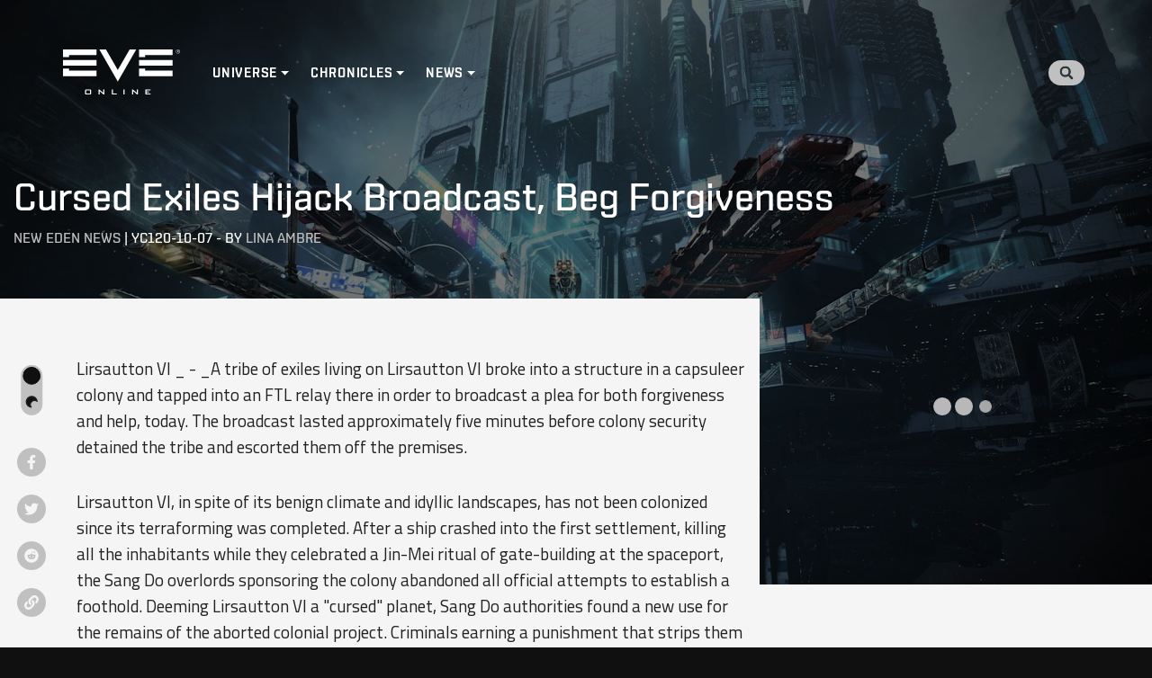

--- FILE ---
content_type: text/html; charset=utf-8
request_url: https://universe.eveonline.com/new-eden-news/cursed-exiles-hijack-broadcast-beg-forgiveness
body_size: 13476
content:
<!DOCTYPE html><html lang="en" data-build-id="v1.10"><head><link data-react-helmet="true" rel="manifest" href="/manifest.json"/><link data-react-helmet="true" rel="sitemap" type="application/xml" title="Sitemap" href="/sitemap.xml"/><link data-react-helmet="true" type="image/x-icon" rel="icon" href="https://web.ccpgamescdn.com/forums/img/eve_favicon.ico"/><link data-react-helmet="true" rel="search" type="application/opensearchdescription+xml" title="EVE Universe" href="/opensearch.xml"/><meta data-react-helmet="true" name="theme-color" content="#101112"/><meta data-react-helmet="true" property="og:site_name" content="EVE Universe"/><meta data-react-helmet="true" property="og:url" content="https://universe.eveonline.com/new-eden-news/cursed-exiles-hijack-broadcast-beg-forgiveness"/><meta data-react-helmet="true" property="og:title" content="Cursed Exiles Hijack Broadcast, Beg Forgiveness"/><meta data-react-helmet="true" property="og:type" content="article"/><meta data-react-helmet="true" name="description" content="Lirsautton VI _ - _A tribe of exiles living on Lirsautton VI broke into a structure in a capsuleer colony and tapped into an FTL relay there in order to broadcast a plea for both forgiveness and help, today. The broadcast lasted approximately five minutes before colony security detained the tribe and escorted them off the premises. Lirsautton VI, in spite of its benign climate and idyllic landscapes, has not been colonized since its terraforming was completed. After a ship crashed into the first [...]"/><meta data-react-helmet="true" property="og:description" content="Lirsautton VI _ - _A tribe of exiles living on Lirsautton VI broke into a structure in a capsuleer colony and tapped into an FTL relay there in order to broadcast a plea for both forgiveness and help, today. The broadcast lasted approximately five minutes before colony security detained the tribe and escorted them off the premises. Lirsautton VI, in spite of its benign climate and idyllic landscapes, has not been colonized since its terraforming was completed. After a ship crashed into the first [...]"/><meta data-react-helmet="true" property="article:published_time" content="2018-10-07T22:43:53Z"/><meta data-react-helmet="true" property="article:modified_time " content="2021-06-11T20:14:55Z"/><meta data-react-helmet="true" property="article:section" content="New Eden News"/><meta data-react-helmet="true" name="twitter:label1" content="Category"/><meta data-react-helmet="true" name="twitter:data1" content="New Eden News"/><meta data-react-helmet="true" name="twitter:card" content="summary_large_image"/><meta data-react-helmet="true" name="twitter:image" content="https://images.ctfassets.net/1gqwxa4vbed9/HSFn7BtofAgfOSP9ADi2T/0aa603fce4c875dd04788168c58311c0/corporations.jpg?w=1200&amp;h=630&amp;fm=jpg&amp;q=75"/><meta data-react-helmet="true" property="og:image" content="https://images.ctfassets.net/1gqwxa4vbed9/HSFn7BtofAgfOSP9ADi2T/0aa603fce4c875dd04788168c58311c0/corporations.jpg?w=1200&amp;h=630&amp;fm=jpg&amp;q=75"/><meta data-react-helmet="true" property="article:author" content="Lina Ambre"/><meta data-react-helmet="true" name="twitter:label2" content="Author"/><meta data-react-helmet="true" name="twitter:data2" content="Lina Ambre"/><title data-react-helmet="true">Cursed Exiles Hijack Broadcast, Beg Forgiveness | EVE Universe</title><link rel="preconnect" href="https://www.google-analytics.com" crossorigin="anonymous"/><link rel="preconnect" href="https://www.googletagmanager.com" crossorigin="anonymous"/><link rel="preconnect" href="https://web.ccpgamescdn.com" crossorigin="anonymous"/><link rel="preconnect" href="https://fonts.googleapis.com"/><link rel="preconnect" href="https://fonts.gstatic.com" crossorigin="anonymous"/><link rel="prefetch" href="https://web.ccpgamescdn.com/aws/webfonts/shentox/webfonts-2.0/Shentox-SemiBold.woff2" as="font" type="font/woff2" crossorigin="anonymous"/><link rel="preload" href="https://web.ccpgamescdn.com/aws/webfonts/shentox/webfonts-2.0/Shentox-Medium.woff2" as="font" type="font/woff2" crossorigin="anonymous"/><link rel="preload" href="https://web.ccpgamescdn.com/aws/webfonts/shentox/webfonts-2.0/Shentox-Light.woff2" as="font" type="font/woff2" crossorigin="anonymous"/><link rel="preload" href="https://web.ccpgamescdn.com/aws/webfonts/shentox/webfonts-2.0/Shentox-Regular.woff2" as="font" type="font/woff2" crossorigin="anonymous"/><script language="text/javascript" src="/util/dark-mode.js"></script><link rel="preconnect" href="https://fonts.gstatic.com" crossorigin /><meta charSet="utf-8"/><meta name="viewport" content="width=device-width"/><meta name="next-head-count" content="2"/><link rel="preload" href="/_next/static/css/dda7dbc66bb3f6bcb50f.css" as="style"/><link rel="stylesheet" href="/_next/static/css/dda7dbc66bb3f6bcb50f.css" data-n-g=""/><link rel="preload" href="/_next/static/css/8561950b58ad5d2b977f.css" as="style"/><link rel="stylesheet" href="/_next/static/css/8561950b58ad5d2b977f.css" data-n-p=""/><noscript data-n-css=""></noscript><script defer="" nomodule="" src="/_next/static/chunks/polyfills-a40ef1678bae11e696dba45124eadd70.js"></script><script src="/_next/static/chunks/webpack-117468c36f0b5c60dbb6.js" defer=""></script><script src="/_next/static/chunks/framework-09a88f8e6a8ced89af74.js" defer=""></script><script src="/_next/static/chunks/main-a7e7b44245137578cb54.js" defer=""></script><script src="/_next/static/chunks/pages/_app-566f2044bb081dc84777.js" defer=""></script><script src="/_next/static/chunks/802-99f1cabe62751bfbb78c.js" defer=""></script><script src="/_next/static/chunks/219-66959fec571b3026bdff.js" defer=""></script><script src="/_next/static/chunks/pages/%5Bcategory%5D/%5Barticle%5D-d26fe37491345cfc1855.js" defer=""></script><script src="/_next/static/v1.10/_buildManifest.js" defer=""></script><script src="/_next/static/v1.10/_ssgManifest.js" defer=""></script><style data-href="https://fonts.googleapis.com/css2?family=Titillium+Web:ital,wght@0,300;0,400;0,600;0,700;1,300&display=swap">@font-face{font-family:'Titillium Web';font-style:italic;font-weight:300;font-display:swap;src:url(https://fonts.gstatic.com/s/titilliumweb/v17/NaPFcZTIAOhVxoMyOr9n_E7fdMbepI5zZQ.woff) format('woff')}@font-face{font-family:'Titillium Web';font-style:normal;font-weight:300;font-display:swap;src:url(https://fonts.gstatic.com/s/titilliumweb/v17/NaPDcZTIAOhVxoMyOr9n_E7ffGjEKI8.woff) format('woff')}@font-face{font-family:'Titillium Web';font-style:normal;font-weight:400;font-display:swap;src:url(https://fonts.gstatic.com/s/titilliumweb/v17/NaPecZTIAOhVxoMyOr9n_E7fRMc.woff) format('woff')}@font-face{font-family:'Titillium Web';font-style:normal;font-weight:600;font-display:swap;src:url(https://fonts.gstatic.com/s/titilliumweb/v17/NaPDcZTIAOhVxoMyOr9n_E7ffBzCKI8.woff) format('woff')}@font-face{font-family:'Titillium Web';font-style:normal;font-weight:700;font-display:swap;src:url(https://fonts.gstatic.com/s/titilliumweb/v17/NaPDcZTIAOhVxoMyOr9n_E7ffHjDKI8.woff) format('woff')}@font-face{font-family:'Titillium Web';font-style:italic;font-weight:300;font-display:swap;src:url(https://fonts.gstatic.com/s/titilliumweb/v17/NaPFcZTIAOhVxoMyOr9n_E7fdMbepI5Db5ycm2A2xcCP.woff2) format('woff2');unicode-range:U+0100-02AF,U+0304,U+0308,U+0329,U+1E00-1E9F,U+1EF2-1EFF,U+2020,U+20A0-20AB,U+20AD-20C0,U+2113,U+2C60-2C7F,U+A720-A7FF}@font-face{font-family:'Titillium Web';font-style:italic;font-weight:300;font-display:swap;src:url(https://fonts.gstatic.com/s/titilliumweb/v17/NaPFcZTIAOhVxoMyOr9n_E7fdMbepI5DYZycm2A2xQ.woff2) format('woff2');unicode-range:U+0000-00FF,U+0131,U+0152-0153,U+02BB-02BC,U+02C6,U+02DA,U+02DC,U+0304,U+0308,U+0329,U+2000-206F,U+2074,U+20AC,U+2122,U+2191,U+2193,U+2212,U+2215,U+FEFF,U+FFFD}@font-face{font-family:'Titillium Web';font-style:normal;font-weight:300;font-display:swap;src:url(https://fonts.gstatic.com/s/titilliumweb/v17/NaPDcZTIAOhVxoMyOr9n_E7ffGjEGIVzY5abuWIGxA.woff2) format('woff2');unicode-range:U+0100-02AF,U+0304,U+0308,U+0329,U+1E00-1E9F,U+1EF2-1EFF,U+2020,U+20A0-20AB,U+20AD-20C0,U+2113,U+2C60-2C7F,U+A720-A7FF}@font-face{font-family:'Titillium Web';font-style:normal;font-weight:300;font-display:swap;src:url(https://fonts.gstatic.com/s/titilliumweb/v17/NaPDcZTIAOhVxoMyOr9n_E7ffGjEGItzY5abuWI.woff2) format('woff2');unicode-range:U+0000-00FF,U+0131,U+0152-0153,U+02BB-02BC,U+02C6,U+02DA,U+02DC,U+0304,U+0308,U+0329,U+2000-206F,U+2074,U+20AC,U+2122,U+2191,U+2193,U+2212,U+2215,U+FEFF,U+FFFD}@font-face{font-family:'Titillium Web';font-style:normal;font-weight:400;font-display:swap;src:url(https://fonts.gstatic.com/s/titilliumweb/v17/NaPecZTIAOhVxoMyOr9n_E7fdM3mDaZRbryhsA.woff2) format('woff2');unicode-range:U+0100-02AF,U+0304,U+0308,U+0329,U+1E00-1E9F,U+1EF2-1EFF,U+2020,U+20A0-20AB,U+20AD-20C0,U+2113,U+2C60-2C7F,U+A720-A7FF}@font-face{font-family:'Titillium Web';font-style:normal;font-weight:400;font-display:swap;src:url(https://fonts.gstatic.com/s/titilliumweb/v17/NaPecZTIAOhVxoMyOr9n_E7fdMPmDaZRbrw.woff2) format('woff2');unicode-range:U+0000-00FF,U+0131,U+0152-0153,U+02BB-02BC,U+02C6,U+02DA,U+02DC,U+0304,U+0308,U+0329,U+2000-206F,U+2074,U+20AC,U+2122,U+2191,U+2193,U+2212,U+2215,U+FEFF,U+FFFD}@font-face{font-family:'Titillium Web';font-style:normal;font-weight:600;font-display:swap;src:url(https://fonts.gstatic.com/s/titilliumweb/v17/NaPDcZTIAOhVxoMyOr9n_E7ffBzCGIVzY5abuWIGxA.woff2) format('woff2');unicode-range:U+0100-02AF,U+0304,U+0308,U+0329,U+1E00-1E9F,U+1EF2-1EFF,U+2020,U+20A0-20AB,U+20AD-20C0,U+2113,U+2C60-2C7F,U+A720-A7FF}@font-face{font-family:'Titillium Web';font-style:normal;font-weight:600;font-display:swap;src:url(https://fonts.gstatic.com/s/titilliumweb/v17/NaPDcZTIAOhVxoMyOr9n_E7ffBzCGItzY5abuWI.woff2) format('woff2');unicode-range:U+0000-00FF,U+0131,U+0152-0153,U+02BB-02BC,U+02C6,U+02DA,U+02DC,U+0304,U+0308,U+0329,U+2000-206F,U+2074,U+20AC,U+2122,U+2191,U+2193,U+2212,U+2215,U+FEFF,U+FFFD}@font-face{font-family:'Titillium Web';font-style:normal;font-weight:700;font-display:swap;src:url(https://fonts.gstatic.com/s/titilliumweb/v17/NaPDcZTIAOhVxoMyOr9n_E7ffHjDGIVzY5abuWIGxA.woff2) format('woff2');unicode-range:U+0100-02AF,U+0304,U+0308,U+0329,U+1E00-1E9F,U+1EF2-1EFF,U+2020,U+20A0-20AB,U+20AD-20C0,U+2113,U+2C60-2C7F,U+A720-A7FF}@font-face{font-family:'Titillium Web';font-style:normal;font-weight:700;font-display:swap;src:url(https://fonts.gstatic.com/s/titilliumweb/v17/NaPDcZTIAOhVxoMyOr9n_E7ffHjDGItzY5abuWI.woff2) format('woff2');unicode-range:U+0000-00FF,U+0131,U+0152-0153,U+02BB-02BC,U+02C6,U+02DA,U+02DC,U+0304,U+0308,U+0329,U+2000-206F,U+2074,U+20AC,U+2122,U+2191,U+2193,U+2212,U+2215,U+FEFF,U+FFFD}</style></head><body><div id="__next"><div class="navigation menu_navigation__2hhFS"><nav class="navbar menu_navbar__2iFdR navbar navbar-expand-lg navbar-dark sticky-top"><a href="/" class="brand menu_brand__32msk navbar-brand"><svg width="130" fill="#fff" height="100%" viewBox="0 0 130 51" preserveAspectRatio="xMidYMid meet" xmlns="http://www.w3.org/2000/svg"><path d="M0 18.1038H37.2437V11.7624H0V18.1038ZM0 8.53815H6.73212C6.73212 8.53815 6.73212 6.95208 6.73212 6.36165C7.68145 6.36165 37.2437 6.36165 37.2437 6.36165V0.0144653H0V8.53815ZM6.73212 21.2991H0V29.8459H37.2437V23.5016C37.2437 23.5016 7.68145 23.5016 6.73212 23.5016C6.73212 22.9083 6.73212 21.2991 6.73212 21.2991ZM91.257 21.2991H84.5278V29.8459H121.769V23.5016C121.769 23.5016 92.2035 23.5016 91.2541 23.5016C91.257 22.9083 91.257 21.2991 91.257 21.2991ZM60.893 22.8215C60.0942 21.4409 47.7211 0.0144653 47.7211 0.0144653H40.3985L60.893 35.6779L81.373 0.0144653H74.0447C74.0447 0.0144653 61.6889 21.4409 60.893 22.8215ZM84.5307 0.0144653V8.53815H91.2599C91.2599 8.53815 91.2599 6.95208 91.2599 6.36165C92.2092 6.36165 121.774 6.36165 121.774 6.36165V0.0144653H84.5307ZM84.5307 18.1038H121.772V11.7624H84.5307V18.1038Z" fill="#fff"></path><path d="M24.5233 45.8484C24.5233 45.3535 24.6159 45.0149 24.8041 44.8296C24.9893 44.6473 25.3482 44.5547 25.8807 44.5547H29.9009C30.4364 44.5547 30.7981 44.6444 30.9863 44.8296C31.1715 45.012 31.267 45.3506 31.267 45.8484V48.7427C31.267 49.2463 31.1715 49.5879 30.9863 49.7673C30.7981 49.9496 30.4364 50.0423 29.9009 50.0423H25.8836C25.3482 50.0423 24.9922 49.9525 24.807 49.7673C24.6188 49.5879 24.5262 49.2463 24.5262 48.7427V45.8484H24.5233ZM25.7997 49.009H29.9935V45.533H25.7997V49.009Z" fill="#fff"></path><path d="M39.5099 50.0394V44.5547H40.3811L44.245 47.7876C44.3753 47.8976 44.4939 47.996 44.5923 48.0886C44.6936 48.187 44.7862 48.2825 44.8702 48.3809C44.8499 48.077 44.8354 47.8571 44.8297 47.7297C44.8239 47.5995 44.8181 47.5011 44.8181 47.4316V44.5547H45.9613V50.0394H45.0901L41.0613 46.6502C40.9629 46.5633 40.879 46.4852 40.8066 46.4157C40.7342 46.3463 40.6677 46.2768 40.604 46.2015C40.6214 46.3723 40.6329 46.5315 40.6445 46.682C40.6503 46.8325 40.6532 46.9627 40.6532 47.0727V50.0365H39.5099V50.0394Z" fill="#fff"></path><path d="M54.3229 50.0394V44.5547H55.5993V49.0061H59.7121V50.0365H54.3229V50.0394Z" fill="#fff"></path><path d="M67.1447 50.0394V44.5547H68.421V50.0394H67.1447Z" fill="#fff"></path><path d="M76.7769 50.0394V44.5547H77.6509L81.5148 47.7876C81.648 47.8976 81.7637 47.996 81.865 48.0886C81.9663 48.187 82.0589 48.2825 82.14 48.3809C82.1197 48.077 82.1052 47.8571 82.0995 47.7297C82.0908 47.5995 82.0879 47.5011 82.0879 47.4316V44.5547H83.2282V50.0394H82.357L78.3282 46.6502C78.2298 46.5633 78.1459 46.4852 78.0706 46.4157C78.0011 46.3463 77.9317 46.2768 77.8709 46.2015C77.8883 46.3723 77.9027 46.5315 77.9085 46.682C77.9201 46.8325 77.923 46.9627 77.923 47.0727V50.0365H76.7769V50.0394Z" fill="#fff"></path><path d="M91.5869 50.0394V44.5547H97.1961V45.4895H92.8662V46.7109H95.3871V47.6458H92.8662V49.0032H97.2481V50.0336H91.5869V50.0394Z" fill="#fff"></path><path d="M130 2.28649C130 3.57156 129.004 4.57298 127.713 4.57298C126.423 4.57298 125.427 3.57156 125.427 2.28649C125.427 1.00142 126.423 0 127.713 0C129.004 0 130 1.00142 130 2.28649ZM125.783 2.28649C125.783 3.38053 126.605 4.24882 127.713 4.24882C128.819 4.24882 129.644 3.38343 129.644 2.28649C129.644 1.19245 128.819 0.327055 127.713 0.327055C126.608 0.324161 125.783 1.19245 125.783 2.28649Z" fill="#fff"></path><path d="M128.055 2.39645C128.402 2.33567 128.7 2.13307 128.7 1.67867C128.7 1.21848 128.443 0.966675 127.864 0.966675H126.877V3.5368H127.195V2.39645H127.728L128.452 3.5397H128.822L128.055 2.39645ZM127.612 2.12729H127.195V1.23584H127.774C128.087 1.23584 128.385 1.31978 128.385 1.67867C128.385 2.11571 128 2.12729 127.612 2.12729Z" fill="#fff"></path><defs><clipPath id="clip0"><rect width="130" height="50.0394" fill="white"></rect></clipPath></defs></svg><span class="sr-only">Home</span></a><button aria-controls="responsive-navbar-nav" type="button" aria-label="Toggle navigation" class="toggler menu_toggler__3ywHL navbar-toggler collapsed"><span></span><span></span><span></span></button><div class="navbar-collapse navbar-collapse collapse" id="top-menu"><div class="mr-auto navbar-nav"><div class="dropdown menu_dropdown__2iv2S nav-item dropdown"><a aria-haspopup="true" aria-expanded="false" href="#" class="dropdown-toggle nav-link" role="button">Universe</a></div><div class="dropdown menu_dropdown__2iv2S nav-item dropdown"><a aria-haspopup="true" aria-expanded="false" href="#" class="dropdown-toggle nav-link" role="button">Chronicles</a></div><div class="dropdown menu_dropdown__2iv2S nav-item dropdown"><a aria-haspopup="true" aria-expanded="false" href="#" class="dropdown-toggle nav-link" role="button">News</a></div></div><div class="ml-auto my-2 my-lg-0 navbar-nav"><a class="nav-link search-overlay-link search_search-overlay-link__3rVq5" href="/search"><div class="search-icon search_search-icon__2APql"><svg xmlns="http://www.w3.org/2000/svg" width="15" height="15" fill="none" viewBox="0 0 15 15"><path fill="#29353A" d="M14.796 12.969l-2.921-2.921a.703.703 0 00-.498-.205h-.478A6.093 6.093 0 006.094 0a6.093 6.093 0 100 12.186c1.415 0 2.716-.48 3.75-1.289v.478c0 .187.074.366.206.498l2.92 2.92a.7.7 0 00.994 0l.83-.829a.706.706 0 00.002-.995zM6.094 9.843a3.748 3.748 0 01-3.75-3.75 3.748 3.748 0 013.75-3.75 3.748 3.748 0 013.75 3.75 3.748 3.748 0 01-3.75 3.75z"></path></svg></div></a></div></div><div class="navbar-right-anchor"></div></nav></div><section class="hero hero_hero__53VFe hero-article hero_hero-article__17CZ8 hero-overlay hero_hero-overlay__EnAnj" style="background-image:url(https://images.ctfassets.net/1gqwxa4vbed9/HSFn7BtofAgfOSP9ADi2T/0aa603fce4c875dd04788168c58311c0/corporations.jpg?w=1600&amp;fm=jpg&amp;fl=progressive&amp;q=80)"><div class="container container hero_container__3zVWA undefined"><h1 class="typography_typography__1A31- typography_h1__1Ep08 typography_uppercase__3ovMa articeDetail hero_articeDetail__qJU2s">Cursed Exiles Hijack Broadcast, Beg Forgiveness</h1><div class="dateAuth hero_dateAuth__2VObP"><a href="/new-eden-news">New Eden News</a> | <span>YC120-10-07</span> - <!-- --> By <a href="/author/lina-ambre">Lina Ambre</a></div></div></section><div style="background-image:url()"><div class="article-container container_article-container__1BAvs"><div class="container content-container container_content-container__2yPq_"><div class="row"><div class="col order-1 order-lg-1 col-12 col-lg-8 pr-lg-4 content-column"><div class="row article_articleContent__1Qj7V"><div class="col-12 col-lg-1"><div class="article_leftButtons__-V-0B"><div class="theme-toggler_theme_toggler__3Zrbc"><span class="theme-toggler_style_toggle__31XWF"><div class="theme-toggler_icon__3obVb theme-toggler_sun__HzPpc" title="Light mode"><svg xmlns="http://www.w3.org/2000/svg" width="1em" height="1em" aria-hidden="true" class="iconify sun-icon" data-icon="feather-sun" data-inline="false" transform="rotate(360)" viewBox="0 0 24 24"><g fill="none" stroke="currentColor" stroke-linecap="round" stroke-linejoin="round" stroke-width="2"><circle fill="#ffbb52" cx="12" cy="12" r="5"></circle><path d="M12 1v2M12 21v2M4.22 4.22l1.42 1.42M18.36 18.36l1.42 1.42M1 12h2M21 12h2M4.22 19.78l1.42-1.42M18.36 5.64l1.42-1.42"></path></g></svg></div><div class="theme-toggler_icon__3obVb theme-toggler_moon__2jiKQ" title="Dark mode"><svg xmlns="http://www.w3.org/2000/svg" width="1em" height="1em" aria-hidden="true" class="iconify moon-icon" data-icon="feather-moon" data-inline="false" transform="rotate(360)" viewBox="0 0 24 24"><path fill="#101010" stroke="currentColor" stroke-linecap="round" stroke-linejoin="round" stroke-width="2" d="M21 12.79A9 9 0 1111.21 3 7 7 0 0021 12.79z"></path></svg></div></span></div><div class="social-share_social__IoVSB"><a href="https://www.facebook.com/sharer/sharer.php?u=https://universe.eveonline.com/id/3khRZm8z78oFtJ1L3WePJ0/cursed-exiles-hijack-broadcast-beg-forgiveness" target="_blank" rel="noreferrer"><svg aria-hidden="true" focusable="false" data-prefix="fab" data-icon="facebook-f" class="svg-inline--fa fa-facebook-f fa-w-10 " role="img" xmlns="http://www.w3.org/2000/svg" viewBox="0 0 320 512"><path fill="currentColor" d="M279.14 288l14.22-92.66h-88.91v-60.13c0-25.35 12.42-50.06 52.24-50.06h40.42V6.26S260.43 0 225.36 0c-73.22 0-121.08 44.38-121.08 124.72v70.62H22.89V288h81.39v224h100.17V288z"></path></svg></a><a href="https://twitter.com/share?url=https://universe.eveonline.com/id/3khRZm8z78oFtJ1L3WePJ0/cursed-exiles-hijack-broadcast-beg-forgiveness" target="_blank" rel="noreferrer"><svg aria-hidden="true" focusable="false" data-prefix="fab" data-icon="twitter" class="svg-inline--fa fa-twitter fa-w-16 " role="img" xmlns="http://www.w3.org/2000/svg" viewBox="0 0 512 512"><path fill="currentColor" d="M459.37 151.716c.325 4.548.325 9.097.325 13.645 0 138.72-105.583 298.558-298.558 298.558-59.452 0-114.68-17.219-161.137-47.106 8.447.974 16.568 1.299 25.34 1.299 49.055 0 94.213-16.568 130.274-44.832-46.132-.975-84.792-31.188-98.112-72.772 6.498.974 12.995 1.624 19.818 1.624 9.421 0 18.843-1.3 27.614-3.573-48.081-9.747-84.143-51.98-84.143-102.985v-1.299c13.969 7.797 30.214 12.67 47.431 13.319-28.264-18.843-46.781-51.005-46.781-87.391 0-19.492 5.197-37.36 14.294-52.954 51.655 63.675 129.3 105.258 216.365 109.807-1.624-7.797-2.599-15.918-2.599-24.04 0-57.828 46.782-104.934 104.934-104.934 30.213 0 57.502 12.67 76.67 33.137 23.715-4.548 46.456-13.32 66.599-25.34-7.798 24.366-24.366 44.833-46.132 57.827 21.117-2.273 41.584-8.122 60.426-16.243-14.292 20.791-32.161 39.308-52.628 54.253z"></path></svg></a><a href="https://www.reddit.com/submit?url=https://universe.eveonline.com/id/3khRZm8z78oFtJ1L3WePJ0/cursed-exiles-hijack-broadcast-beg-forgiveness" target="_blank" rel="noreferrer"><svg aria-hidden="true" focusable="false" data-prefix="fab" data-icon="reddit" class="svg-inline--fa fa-reddit fa-w-16 " role="img" xmlns="http://www.w3.org/2000/svg" viewBox="0 0 512 512"><path fill="currentColor" d="M201.5 305.5c-13.8 0-24.9-11.1-24.9-24.6 0-13.8 11.1-24.9 24.9-24.9 13.6 0 24.6 11.1 24.6 24.9 0 13.6-11.1 24.6-24.6 24.6zM504 256c0 137-111 248-248 248S8 393 8 256 119 8 256 8s248 111 248 248zm-132.3-41.2c-9.4 0-17.7 3.9-23.8 10-22.4-15.5-52.6-25.5-86.1-26.6l17.4-78.3 55.4 12.5c0 13.6 11.1 24.6 24.6 24.6 13.8 0 24.9-11.3 24.9-24.9s-11.1-24.9-24.9-24.9c-9.7 0-18 5.8-22.1 13.8l-61.2-13.6c-3-.8-6.1 1.4-6.9 4.4l-19.1 86.4c-33.2 1.4-63.1 11.3-85.5 26.8-6.1-6.4-14.7-10.2-24.1-10.2-34.9 0-46.3 46.9-14.4 62.8-1.1 5-1.7 10.2-1.7 15.5 0 52.6 59.2 95.2 132 95.2 73.1 0 132.3-42.6 132.3-95.2 0-5.3-.6-10.8-1.9-15.8 31.3-16 19.8-62.5-14.9-62.5zM302.8 331c-18.2 18.2-76.1 17.9-93.6 0-2.2-2.2-6.1-2.2-8.3 0-2.5 2.5-2.5 6.4 0 8.6 22.8 22.8 87.3 22.8 110.2 0 2.5-2.2 2.5-6.1 0-8.6-2.2-2.2-6.1-2.2-8.3 0zm7.7-75c-13.6 0-24.6 11.1-24.6 24.9 0 13.6 11.1 24.6 24.6 24.6 13.8 0 24.9-11.1 24.9-24.6 0-13.8-11-24.9-24.9-24.9z"></path></svg></a><a href="https://universe.eveonline.com/id/3khRZm8z78oFtJ1L3WePJ0/cursed-exiles-hijack-broadcast-beg-forgiveness" rel="nofollow"><div><svg aria-hidden="true" focusable="false" data-prefix="fas" data-icon="link" class="svg-inline--fa fa-link fa-w-16 social-share_icon__dhjn4" role="img" xmlns="http://www.w3.org/2000/svg" viewBox="0 0 512 512"><path fill="currentColor" d="M326.612 185.391c59.747 59.809 58.927 155.698.36 214.59-.11.12-.24.25-.36.37l-67.2 67.2c-59.27 59.27-155.699 59.262-214.96 0-59.27-59.26-59.27-155.7 0-214.96l37.106-37.106c9.84-9.84 26.786-3.3 27.294 10.606.648 17.722 3.826 35.527 9.69 52.721 1.986 5.822.567 12.262-3.783 16.612l-13.087 13.087c-28.026 28.026-28.905 73.66-1.155 101.96 28.024 28.579 74.086 28.749 102.325.51l67.2-67.19c28.191-28.191 28.073-73.757 0-101.83-3.701-3.694-7.429-6.564-10.341-8.569a16.037 16.037 0 0 1-6.947-12.606c-.396-10.567 3.348-21.456 11.698-29.806l21.054-21.055c5.521-5.521 14.182-6.199 20.584-1.731a152.482 152.482 0 0 1 20.522 17.197zM467.547 44.449c-59.261-59.262-155.69-59.27-214.96 0l-67.2 67.2c-.12.12-.25.25-.36.37-58.566 58.892-59.387 154.781.36 214.59a152.454 152.454 0 0 0 20.521 17.196c6.402 4.468 15.064 3.789 20.584-1.731l21.054-21.055c8.35-8.35 12.094-19.239 11.698-29.806a16.037 16.037 0 0 0-6.947-12.606c-2.912-2.005-6.64-4.875-10.341-8.569-28.073-28.073-28.191-73.639 0-101.83l67.2-67.19c28.239-28.239 74.3-28.069 102.325.51 27.75 28.3 26.872 73.934-1.155 101.96l-13.087 13.087c-4.35 4.35-5.769 10.79-3.783 16.612 5.864 17.194 9.042 34.999 9.69 52.721.509 13.906 17.454 20.446 27.294 10.606l37.106-37.106c59.271-59.259 59.271-155.699.001-214.959z"></path></svg></div></a></div></div></div><div class="col-12 col-lg-11"><article id="1URZbuAJACz90LUHB0uvTE" class="base-layout layouts_base-layout__viuRx default"><p>Lirsautton VI _ - _A tribe of exiles living on Lirsautton VI broke into a structure in a capsuleer colony and tapped into an FTL relay there in order to broadcast a plea for both forgiveness and help, today. The broadcast lasted approximately five minutes before colony security detained the tribe and escorted them off the premises.</p>
<p>Lirsautton VI, in spite of its benign climate and idyllic landscapes, has not been colonized since its terraforming was completed. After a ship crashed into the first settlement, killing all the inhabitants while they celebrated a Jin-Mei ritual of gate-building at the spaceport, the Sang Do overlords sponsoring the colony abandoned all official attempts to establish a foothold. Deeming Lirsautton VI a &quot;cursed&quot; planet, Sang Do authorities found a new use for the remains of the aborted colonial project. Criminals earning a punishment that strips them of their caste are now deposited in a penal colony planetside. After generations of exiles being left there, and the penal compounds left neglected for decades, tribes have coalesced and roam the surface. Corporations and capsuleers are permitted to build facilities on the condition that they do so far away from exile settlements.</p>
<p>The broadcast opened with the speech of a woman who identified herself as Mao Jin. She apologized to her family for the shame she brought them when she shot her Sang Do wife, who she had caught in bed with her sister. She claimed that she had &quot;truly reformed&quot; herself by following the teachings of Rao Jumen, a prominent Jin-Mei philosopher, over the course of the twenty years she had spent in exile. Jin finished her speech by pleading for any capable power - the Jin-Mei nations, the Federation, or a third party - to rescue her and her companions, claiming that they had contracted an illness while living there that would kill them without medical attention. Mao suggested that many had already died during their journey to the colony, and some had to be left behind as they were too ill to continue moving.</p>
<p>As the residents of the planet maintain their formal Federal citizenship, they are entitled to a basic standard of healthcare under the Gallente Federation constitution. Officials from the Federal Administration declined to comment on the case. However, the Scope has learned that doctors and emergency workers from the Aidonis Foundation have been given permission to establish a camp on the surface.</p></article></div></div></div><div class="col order-2 order-lg-2 col-12 col-lg-4 pl-lg-4 sidebar-column"><aside class="sidebar sidebar_sidebar__1-xE8"><div class="ad"><div class="adglare_adsWrapper__-4Ito"><div class="adglare_loading__3eteM"><span class="css-1xdhyk6"><style data-emotion="css 1jvgl7o animation-j72l4z">.css-1jvgl7o{background-color:#b8b8b8;width:20px;height:20px;margin:2px;border-radius:100%;display:inline-block;-webkit-animation:animation-j72l4z 0.75s 0.12s infinite cubic-bezier(0.2, 0.68, 0.18, 1.08);animation:animation-j72l4z 0.75s 0.12s infinite cubic-bezier(0.2, 0.68, 0.18, 1.08);-webkit-animation-fill-mode:both;animation-fill-mode:both;}@-webkit-keyframes animation-j72l4z{0%{-webkit-transform:scale(1);-moz-transform:scale(1);-ms-transform:scale(1);transform:scale(1);opacity:1;}45%{-webkit-transform:scale(0.1);-moz-transform:scale(0.1);-ms-transform:scale(0.1);transform:scale(0.1);opacity:0.7;}80%{-webkit-transform:scale(1);-moz-transform:scale(1);-ms-transform:scale(1);transform:scale(1);opacity:1;}}@keyframes animation-j72l4z{0%{-webkit-transform:scale(1);-moz-transform:scale(1);-ms-transform:scale(1);transform:scale(1);opacity:1;}45%{-webkit-transform:scale(0.1);-moz-transform:scale(0.1);-ms-transform:scale(0.1);transform:scale(0.1);opacity:0.7;}80%{-webkit-transform:scale(1);-moz-transform:scale(1);-ms-transform:scale(1);transform:scale(1);opacity:1;}}</style><span class="css-1jvgl7o"></span><style data-emotion="css s1h1py animation-j72l4z">.css-s1h1py{background-color:#b8b8b8;width:20px;height:20px;margin:2px;border-radius:100%;display:inline-block;-webkit-animation:animation-j72l4z 0.75s 0.24s infinite cubic-bezier(0.2, 0.68, 0.18, 1.08);animation:animation-j72l4z 0.75s 0.24s infinite cubic-bezier(0.2, 0.68, 0.18, 1.08);-webkit-animation-fill-mode:both;animation-fill-mode:both;}@-webkit-keyframes animation-j72l4z{0%{-webkit-transform:scale(1);-moz-transform:scale(1);-ms-transform:scale(1);transform:scale(1);opacity:1;}45%{-webkit-transform:scale(0.1);-moz-transform:scale(0.1);-ms-transform:scale(0.1);transform:scale(0.1);opacity:0.7;}80%{-webkit-transform:scale(1);-moz-transform:scale(1);-ms-transform:scale(1);transform:scale(1);opacity:1;}}@keyframes animation-j72l4z{0%{-webkit-transform:scale(1);-moz-transform:scale(1);-ms-transform:scale(1);transform:scale(1);opacity:1;}45%{-webkit-transform:scale(0.1);-moz-transform:scale(0.1);-ms-transform:scale(0.1);transform:scale(0.1);opacity:0.7;}80%{-webkit-transform:scale(1);-moz-transform:scale(1);-ms-transform:scale(1);transform:scale(1);opacity:1;}}</style><span class="css-s1h1py"></span><style data-emotion="css 6jrd8a animation-j72l4z">.css-6jrd8a{background-color:#b8b8b8;width:20px;height:20px;margin:2px;border-radius:100%;display:inline-block;-webkit-animation:animation-j72l4z 0.75s 0.36s infinite cubic-bezier(0.2, 0.68, 0.18, 1.08);animation:animation-j72l4z 0.75s 0.36s infinite cubic-bezier(0.2, 0.68, 0.18, 1.08);-webkit-animation-fill-mode:both;animation-fill-mode:both;}@-webkit-keyframes animation-j72l4z{0%{-webkit-transform:scale(1);-moz-transform:scale(1);-ms-transform:scale(1);transform:scale(1);opacity:1;}45%{-webkit-transform:scale(0.1);-moz-transform:scale(0.1);-ms-transform:scale(0.1);transform:scale(0.1);opacity:0.7;}80%{-webkit-transform:scale(1);-moz-transform:scale(1);-ms-transform:scale(1);transform:scale(1);opacity:1;}}@keyframes animation-j72l4z{0%{-webkit-transform:scale(1);-moz-transform:scale(1);-ms-transform:scale(1);transform:scale(1);opacity:1;}45%{-webkit-transform:scale(0.1);-moz-transform:scale(0.1);-ms-transform:scale(0.1);transform:scale(0.1);opacity:0.7;}80%{-webkit-transform:scale(1);-moz-transform:scale(1);-ms-transform:scale(1);transform:scale(1);opacity:1;}}</style><span class="css-6jrd8a"></span></span></div></div></div><div class="sidebar-related sidebar_sidebar-related__3QUE_"><h2 class="heading_heading__DQser">Related Posts</h2><div class="row listing"></div><a href="#"><div class="link-arrow_link__sEfo7 related-link sidebar_related-link__3sTPm"><div class="link-arrow_inner__2Lnx1"><div class="link-arrow_arrow__2kEZz link-arrow_left__2zlgo"><div class="link-arrow_shaft__1M8HK"></div></div><div class="link-arrow_main__Uyhoo"><span class="link-arrow_text__oeSFl">More like this</span><div class="link-arrow_arrow__2kEZz link-arrow_right__1F-AT"><div class="link-arrow_shaft__1M8HK"></div></div></div></div></div></a></div></aside></div></div></div></div><footer class="footer_footer__1A_fG"><div class="container"><div class="footer_inner__t4f8Z"><div class="footer_top__3xyVt"><h3 class="typography_typography__1A31- typography_h3__33DwZ">Follow EVE Online</h3><div class="footer_social__1aqWQ"><div class="footer_sm__3ul0d footer_facebook__kYfDO"><a href="https://www.facebook.com/eveonline/" title="Facebook" rel="noopener noreferrer"><svg aria-hidden="true" focusable="false" data-prefix="fab" data-icon="facebook-f" class="svg-inline--fa fa-facebook-f fa-w-10 " role="img" xmlns="http://www.w3.org/2000/svg" viewBox="0 0 320 512"><path fill="currentColor" d="M279.14 288l14.22-92.66h-88.91v-60.13c0-25.35 12.42-50.06 52.24-50.06h40.42V6.26S260.43 0 225.36 0c-73.22 0-121.08 44.38-121.08 124.72v70.62H22.89V288h81.39v224h100.17V288z"></path></svg></a></div><div class="footer_sm__3ul0d footer_t__YfSn1"><a href="https://twitter.com/eveonline/" title="Twitter" rel="noopener noreferrer"><svg aria-hidden="true" focusable="false" data-prefix="fab" data-icon="twitter" class="svg-inline--fa fa-twitter fa-w-16 " role="img" xmlns="http://www.w3.org/2000/svg" viewBox="0 0 512 512"><path fill="currentColor" d="M459.37 151.716c.325 4.548.325 9.097.325 13.645 0 138.72-105.583 298.558-298.558 298.558-59.452 0-114.68-17.219-161.137-47.106 8.447.974 16.568 1.299 25.34 1.299 49.055 0 94.213-16.568 130.274-44.832-46.132-.975-84.792-31.188-98.112-72.772 6.498.974 12.995 1.624 19.818 1.624 9.421 0 18.843-1.3 27.614-3.573-48.081-9.747-84.143-51.98-84.143-102.985v-1.299c13.969 7.797 30.214 12.67 47.431 13.319-28.264-18.843-46.781-51.005-46.781-87.391 0-19.492 5.197-37.36 14.294-52.954 51.655 63.675 129.3 105.258 216.365 109.807-1.624-7.797-2.599-15.918-2.599-24.04 0-57.828 46.782-104.934 104.934-104.934 30.213 0 57.502 12.67 76.67 33.137 23.715-4.548 46.456-13.32 66.599-25.34-7.798 24.366-24.366 44.833-46.132 57.827 21.117-2.273 41.584-8.122 60.426-16.243-14.292 20.791-32.161 39.308-52.628 54.253z"></path></svg></a></div><div class="footer_sm__3ul0d footer_yt__GUFFN"><a href="https://www.youtube.com/channel/UCwF3VyalTHzL0L-GDlwtbRw/" title="YouTube" rel="noopener noreferrer"><svg aria-hidden="true" focusable="false" data-prefix="fab" data-icon="youtube" class="svg-inline--fa fa-youtube fa-w-18 " role="img" xmlns="http://www.w3.org/2000/svg" viewBox="0 0 576 512"><path fill="currentColor" d="M549.655 124.083c-6.281-23.65-24.787-42.276-48.284-48.597C458.781 64 288 64 288 64S117.22 64 74.629 75.486c-23.497 6.322-42.003 24.947-48.284 48.597-11.412 42.867-11.412 132.305-11.412 132.305s0 89.438 11.412 132.305c6.281 23.65 24.787 41.5 48.284 47.821C117.22 448 288 448 288 448s170.78 0 213.371-11.486c23.497-6.321 42.003-24.171 48.284-47.821 11.412-42.867 11.412-132.305 11.412-132.305s0-89.438-11.412-132.305zm-317.51 213.508V175.185l142.739 81.205-142.739 81.201z"></path></svg></a></div><div class="footer_sm__3ul0d footer_tw__X474W"><a href="https://www.twitch.tv/ccp" title="Twitch" rel="noopener noreferrer"><svg aria-hidden="true" focusable="false" data-prefix="fab" data-icon="twitch" class="svg-inline--fa fa-twitch fa-w-16 " role="img" xmlns="http://www.w3.org/2000/svg" viewBox="0 0 512 512"><path fill="currentColor" d="M391.17,103.47H352.54v109.7h38.63ZM285,103H246.37V212.75H285ZM120.83,0,24.31,91.42V420.58H140.14V512l96.53-91.42h77.25L487.69,256V0ZM449.07,237.75l-77.22,73.12H294.61l-67.6,64v-64H140.14V36.58H449.07Z"></path></svg></a></div><div class="footer_sm__3ul0d footer_ig__2818a"><a href="https://www.instagram.com/eveonline/" title="Instagram" rel="noopener noreferrer"><svg aria-hidden="true" focusable="false" data-prefix="fab" data-icon="instagram" class="svg-inline--fa fa-instagram fa-w-14 " role="img" xmlns="http://www.w3.org/2000/svg" viewBox="0 0 448 512"><path fill="currentColor" d="M224.1 141c-63.6 0-114.9 51.3-114.9 114.9s51.3 114.9 114.9 114.9S339 319.5 339 255.9 287.7 141 224.1 141zm0 189.6c-41.1 0-74.7-33.5-74.7-74.7s33.5-74.7 74.7-74.7 74.7 33.5 74.7 74.7-33.6 74.7-74.7 74.7zm146.4-194.3c0 14.9-12 26.8-26.8 26.8-14.9 0-26.8-12-26.8-26.8s12-26.8 26.8-26.8 26.8 12 26.8 26.8zm76.1 27.2c-1.7-35.9-9.9-67.7-36.2-93.9-26.2-26.2-58-34.4-93.9-36.2-37-2.1-147.9-2.1-184.9 0-35.8 1.7-67.6 9.9-93.9 36.1s-34.4 58-36.2 93.9c-2.1 37-2.1 147.9 0 184.9 1.7 35.9 9.9 67.7 36.2 93.9s58 34.4 93.9 36.2c37 2.1 147.9 2.1 184.9 0 35.9-1.7 67.7-9.9 93.9-36.2 26.2-26.2 34.4-58 36.2-93.9 2.1-37 2.1-147.8 0-184.8zM398.8 388c-7.8 19.6-22.9 34.7-42.6 42.6-29.5 11.7-99.5 9-132.1 9s-102.7 2.6-132.1-9c-19.6-7.8-34.7-22.9-42.6-42.6-11.7-29.5-9-99.5-9-132.1s-2.6-102.7 9-132.1c7.8-19.6 22.9-34.7 42.6-42.6 29.5-11.7 99.5-9 132.1-9s102.7-2.6 132.1 9c19.6 7.8 34.7 22.9 42.6 42.6 11.7 29.5 9 99.5 9 132.1s2.7 102.7-9 132.1z"></path></svg></a></div><div class="footer_sm__3ul0d footer_vk__21xc5"><a href="https://vk.com/eveonline" title="VK" rel="noopener noreferrer"><svg aria-hidden="true" focusable="false" data-prefix="fab" data-icon="vk" class="svg-inline--fa fa-vk fa-w-18 " role="img" xmlns="http://www.w3.org/2000/svg" viewBox="0 0 576 512"><path fill="currentColor" d="M545 117.7c3.7-12.5 0-21.7-17.8-21.7h-58.9c-15 0-21.9 7.9-25.6 16.7 0 0-30 73.1-72.4 120.5-13.7 13.7-20 18.1-27.5 18.1-3.7 0-9.4-4.4-9.4-16.9V117.7c0-15-4.2-21.7-16.6-21.7h-92.6c-9.4 0-15 7-15 13.5 0 14.2 21.2 17.5 23.4 57.5v86.8c0 19-3.4 22.5-10.9 22.5-20 0-68.6-73.4-97.4-157.4-5.8-16.3-11.5-22.9-26.6-22.9H38.8c-16.8 0-20.2 7.9-20.2 16.7 0 15.6 20 93.1 93.1 195.5C160.4 378.1 229 416 291.4 416c37.5 0 42.1-8.4 42.1-22.9 0-66.8-3.4-73.1 15.4-73.1 8.7 0 23.7 4.4 58.7 38.1 40 40 46.6 57.9 69 57.9h58.9c16.8 0 25.3-8.4 20.4-25-11.2-34.9-86.9-106.7-90.3-111.5-8.7-11.2-6.2-16.2 0-26.2.1-.1 72-101.3 79.4-135.6z"></path></svg></a></div></div></div><div class="footer_colWrapper__1IZYm"><ul><li>Play EVE Online</li><li><a href="https://www.eveonline.com/signup" rel="noreferrer" target="_blank">Play for Free</a></li><li><a href="https://www.eveonline.com/download">Download the Game</a></li><li><a href="https://store.eveonline.com/#omega" rel="noreferrer" target="_blank">Upgrade to Omega</a></li><li><a href="https://support.eveonline.com/hc/en-us/articles/5885219196828-System-Requirements" target="_blank" rel="noreferrer">System Requirements</a></li><li><a href="https://www.eveonline.com/eve-academy">Starter Guide for Beginners</a></li><li><a href="https://www.eveonline.com/eve-academy/excel-add-in">EVE Online add-in for Excel</a></li><li><a href="https://secure.eveonline.com/RecoverAccount">Recover account</a></li></ul><ul><li>Current Players</li><li><a href="https://secure.eveonline.com/account" target="_blank" rel="noopener noreferrer">Account Management</a></li><li><a href="https://support.eveonline.com/" target="_blank" rel="noopener noreferrer">Support</a></li><li><a href="https://forums.eveonline.com/" target="_blank" rel="noopener noreferrer">Forums</a></li><li><a href="https://developers.eveonline.com/" target="_blank" rel="noopener noreferrer">Developers</a></li><li><a href="https://www.eveonline.com/recruit" data-id="a4c097ec">Recruit a Friend</a></li><li><a href="https://www.eveonline.com/return">Return to EVE</a></li><li><a href="https://www.eveonline.com/partners">Partnership Program</a></li><li><a href="https://secure.eveonline.com/transfer-character">Character Transfer</a></li><li><a href="https://secure.eveonline.com/third-party-retailers">3rd Party Retailers</a></li></ul><ul><li>Worlds of EVE</li><li><a href="https://www.eveonline.com/fanfest" target="_blank" rel="noopener noreferrer">EVE Fanfest</a></li><li><a href="https://merch.eve.com/" target="_blank" rel="noopener noreferrer">EVE Merchandise</a></li><li><a href="https://www.eveonline.com/discovery" target="_blank" rel="noopener noreferrer">Project Discovery</a></li></ul><ul><li>Site Info</li><li><a href="https://ccpgames.com/company/about/" target="_blank" rel="noopener noreferrer">About CCP</a></li><li><a href="https://community.eveonline.com/support/policies/terms-of-service-en/" target="_blank" rel="noopener noreferrer">Terms of Service</a></li><li><a href="https://community.eveonline.com/support/policies/privacy-cookies-policy-en/" target="_blank" rel="noopener noreferrer">Privacy Policy</a></li><li><a href="/feed/new-eden-news.rss" target="_blank" rel="noopener noreferrer">RSS Feed</a></li></ul></div><div class="footer_copyright__2nq_6"><div class="footer_copyright__2nq_6">Copyright © CCP 1997-<!-- -->2026</div><div><a id="pegi-info" href="http://www.pegi.info/" title="Visit the PEGI webpage"><img src="https://web.ccpgamescdn.com/aws/eveonline/images/pegiinfo.png" width="71" height="50" alt="The PEGI info logo"/></a></div></div></div></div></footer></div><div id="test" style="display:none;position:absolute;right:1em;bottom:1em;user-select:none">π</div></div><script id="__NEXT_DATA__" type="application/json">{"props":{"initialProps":{"pageProps":{"query":{"article":"cursed-exiles-hijack-broadcast-beg-forgiveness","category":"new-eden-news"},"id":"3khRZm8z78oFtJ1L3WePJ0"}},"initialState":{"author":{"ZNOghdfBLw9H5xIlSLljM":{"page":0,"pages":0,"total":0,"results":0,"status":"empty","articles":[],"id":"ZNOghdfBLw9H5xIlSLljM","image":null,"name":"Lina Ambre","slug":"lina-ambre"}},"article":{"articles":{"3khRZm8z78oFtJ1L3WePJ0":{"author":"ZNOghdfBLw9H5xIlSLljM","category":"2HRnxOSuNhk9SRbbK2dtLu","description":"Lirsautton VI _ - _A tribe of exiles living on Lirsautton VI broke into a structure in a capsuleer colony and tapped into an FTL relay there in order to broadcast a plea for both forgiveness and help, today. The broadcast lasted approximately five minutes before colony security detained the tribe and escorted them off the premises. Lirsautton VI, in spite of its benign climate and idyllic landscapes, has not been colonized since its terraforming was completed. After a ship crashed into the first [...]","heroImage":null,"id":"3khRZm8z78oFtJ1L3WePJ0","image":null,"listingImage":null,"parent":null,"publicationDate":"2018-10-07T22:43:53","slug":"cursed-exiles-hijack-broadcast-beg-forgiveness","sortOrder":0,"title":"Cursed Exiles Hijack Broadcast, Beg Forgiveness","topics":[],"updatedAt":"2021-06-11T20:14:55.893000+00:00"}},"content":{"3khRZm8z78oFtJ1L3WePJ0":{"author":"ZNOghdfBLw9H5xIlSLljM","category":"2HRnxOSuNhk9SRbbK2dtLu","content":[{"body":"Lirsautton VI _ - _A tribe of exiles living on Lirsautton VI broke into a structure in a capsuleer colony and tapped into an FTL relay there in order to broadcast a plea for both forgiveness and help, today. The broadcast lasted approximately five minutes before colony security detained the tribe and escorted them off the premises.\n\nLirsautton VI, in spite of its benign climate and idyllic landscapes, has not been colonized since its terraforming was completed. After a ship crashed into the first settlement, killing all the inhabitants while they celebrated a Jin-Mei ritual of gate-building at the spaceport, the Sang Do overlords sponsoring the colony abandoned all official attempts to establish a foothold. Deeming Lirsautton VI a \"cursed\" planet, Sang Do authorities found a new use for the remains of the aborted colonial project. Criminals earning a punishment that strips them of their caste are now deposited in a penal colony planetside. After generations of exiles being left there, and the penal compounds left neglected for decades, tribes have coalesced and roam the surface. Corporations and capsuleers are permitted to build facilities on the condition that they do so far away from exile settlements.\n\nThe broadcast opened with the speech of a woman who identified herself as Mao Jin. She apologized to her family for the shame she brought them when she shot her Sang Do wife, who she had caught in bed with her sister. She claimed that she had \"truly reformed\" herself by following the teachings of Rao Jumen, a prominent Jin-Mei philosopher, over the course of the twenty years she had spent in exile. Jin finished her speech by pleading for any capable power - the Jin-Mei nations, the Federation, or a third party - to rescue her and her companions, claiming that they had contracted an illness while living there that would kill them without medical attention. Mao suggested that many had already died during their journey to the colony, and some had to be left behind as they were too ill to continue moving.\n\nAs the residents of the planet maintain their formal Federal citizenship, they are entitled to a basic standard of healthcare under the Gallente Federation constitution. Officials from the Federal Administration declined to comment on the case. However, the Scope has learned that doctors and emergency workers from the Aidonis Foundation have been given permission to establish a camp on the surface.","id":"1URZbuAJACz90LUHB0uvTE","layout":"default"}],"description":"Lirsautton VI _ - _A tribe of exiles living on Lirsautton VI broke into a structure in a capsuleer colony and tapped into an FTL relay there in order to broadcast a plea for both forgiveness and help, today. The broadcast lasted approximately five minutes before colony security detained the tribe and escorted them off the premises. Lirsautton VI, in spite of its benign climate and idyllic landscapes, has not been colonized since its terraforming was completed. After a ship crashed into the first [...]","heroImage":null,"id":"3khRZm8z78oFtJ1L3WePJ0","image":null,"listingImage":null,"parent":null,"publicationDate":"2018-10-07T22:43:53","slug":"cursed-exiles-hijack-broadcast-beg-forgiveness","sortOrder":0,"title":"Cursed Exiles Hijack Broadcast, Beg Forgiveness","topics":[],"updatedAt":"2021-06-11T20:14:55.893000+00:00"}}},"category":{"4C6HHcEW2KcAqkkmctONCB":{"page":0,"pages":0,"total":0,"results":0,"status":"empty","articles":[],"description":"Each chronicle gives a peek into the Universe of EVE, with tales from across the New Eden cluster shedding light on the struggles of humanity 20,000 years in the future.","heroImage":null,"id":"4C6HHcEW2KcAqkkmctONCB","image":{"resizable":true,"url":"//images.ctfassets.net/1gqwxa4vbed9/4uByBpWjn1hKqyzw8998vU/b98b59b2e7f6e0a40c819c58ea5140b8/chronicles.jpg"},"landingPage":null,"layout":"chronological","name":"Chronicles","ordering":"updated_at","slug":"chronicles"},"6J7GCF9NxfmpoAaHV6IWRD":{"page":0,"pages":0,"total":0,"results":0,"status":"empty","articles":[],"description":"The Universe of EVE is dominated by four major empires inhabited by the Amarr, Caldari, Gallente and Minmatar peoples.","heroImage":null,"id":"6J7GCF9NxfmpoAaHV6IWRD","image":{"resizable":true,"url":"//images.ctfassets.net/1gqwxa4vbed9/4a6q8z97XtnnZzZrBJ2Ycy/859f9b89c73dace503cb0d6ef8c3326d/empires-category-bg__4_.jpg"},"landingPage":null,"layout":"largePanel","name":"Empires","ordering":null,"slug":"empires"},"35alsGimMr5Uta6UIhpudD":{"page":0,"pages":0,"total":0,"results":0,"status":"empty","articles":[],"description":"While four core empires dominate New Eden, the Universe of EVE contains many other factions and organizations ranging from minor nations to pirate cartels.","heroImage":null,"id":"35alsGimMr5Uta6UIhpudD","image":{"resizable":true,"url":"//images.ctfassets.net/1gqwxa4vbed9/1fSjkei6hYb8RzLnMZT6Sm/50449015ed4dcf473a93489755fcda3a/factions.jpg"},"landingPage":null,"layout":"condensedIcon","name":"Factions","ordering":null,"slug":"factions"},"3hHUNdiMBErZZk46r5zxOH":{"page":0,"pages":0,"total":0,"results":0,"status":"empty","articles":[],"description":"News from the New Eden cluster with a special focus on the activities of the capsuleers who roam interstellar space.","heroImage":null,"id":"3hHUNdiMBErZZk46r5zxOH","image":{"resizable":true,"url":"//images.ctfassets.net/1gqwxa4vbed9/6mVWwPbI3Foj7Ert77v2j3/077fbe5769f5703b4801cd6d812407d0/interstellar.jpg"},"landingPage":null,"layout":"newsListing","name":"Interstellar Correspondents","ordering":"publication_date","slug":"interstellar-correspondents"},"L75pG39PwzmzWei5c8URE":{"page":0,"pages":0,"total":0,"results":0,"status":"empty","articles":[],"description":"The Universe of EVE is filled with lore on empires, star systems, cities, technology, fauna and flora, and much else besides. Explore it all through these articles.","heroImage":null,"id":"L75pG39PwzmzWei5c8URE","image":{"resizable":true,"url":"//images.ctfassets.net/1gqwxa4vbed9/3GHr0o1eFvIFME1U48Clpm/3547096ae807608a76a4faee371e30db/lore.jpg"},"landingPage":null,"layout":"default","name":"Lore","ordering":"updated_at","slug":"lore"},"2HRnxOSuNhk9SRbbK2dtLu":{"page":1,"pages":1,"total":1,"results":1,"status":"Loaded","articles":["3khRZm8z78oFtJ1L3WePJ0"],"description":"The latest news from around the cluster as told by the special reporters of the news organizations of New Eden.","heroImage":null,"id":"2HRnxOSuNhk9SRbbK2dtLu","image":{"resizable":true,"url":"//images.ctfassets.net/1gqwxa4vbed9/HSFn7BtofAgfOSP9ADi2T/0aa603fce4c875dd04788168c58311c0/corporations.jpg"},"landingPage":null,"layout":"newsListing","name":"New Eden News","ordering":"publication_date","slug":"new-eden-news"},"4OK4FDIGX3fJktodGQfdvv":{"page":0,"pages":0,"total":0,"results":0,"status":"empty","articles":[],"description":"Take a deep dive into the signature science and technology of EVE in these extended scientific articles.","heroImage":null,"id":"4OK4FDIGX3fJktodGQfdvv","image":{"resizable":true,"url":"//images.ctfassets.net/1gqwxa4vbed9/5c62QtYppQVfnjiI8BnTWX/6985afd83e6a443fca75e0eb9b31c3c5/scientific_articles.jpg"},"landingPage":null,"layout":"default","name":"Scientific Articles","ordering":null,"slug":"scientific-articles"},"4YFKA7c09iUSqlOrVz3ARe":{"page":0,"pages":0,"total":0,"results":0,"status":"empty","articles":[],"description":"Longer form short stories from the Universe of EVE. Immerse yourself in extended fiction that deals with key background moments.","heroImage":null,"id":"4YFKA7c09iUSqlOrVz3ARe","image":{"resizable":true,"url":"//images.ctfassets.net/1gqwxa4vbed9/4HIWGCBkdL46XrSNu3AzHD/548da3a9ca6c4d67467124903b4446f6/short_stories.jpg"},"landingPage":null,"layout":"default","name":"Short Stories","ordering":null,"slug":"short-stories"}},"menu":{"state":"loaded","716odFgx15v5L0775bDGw0":{"categories":["6J7GCF9NxfmpoAaHV6IWRD","35alsGimMr5Uta6UIhpudD","L75pG39PwzmzWei5c8URE"],"id":"716odFgx15v5L0775bDGw0","name":"Universe","sortOrder":1},"3Ftc7Ju44yGF0Z1OjKGNCe":{"categories":["4C6HHcEW2KcAqkkmctONCB","4YFKA7c09iUSqlOrVz3ARe","4OK4FDIGX3fJktodGQfdvv"],"id":"3Ftc7Ju44yGF0Z1OjKGNCe","name":"Chronicles","sortOrder":2},"4d9RJrn9vkpZvkMRT5z0t0":{"categories":["2HRnxOSuNhk9SRbbK2dtLu","3hHUNdiMBErZZk46r5zxOH"],"id":"4d9RJrn9vkpZvkMRT5z0t0","name":"News","sortOrder":3}},"topic":{},"shared":{},"hero":{"image":"https://images.ctfassets.net/1gqwxa4vbed9/HSFn7BtofAgfOSP9ADi2T/0aa603fce4c875dd04788168c58311c0/corporations.jpg?w=1600\u0026fm=jpg\u0026fl=progressive\u0026q=80","heading":"Cursed Exiles Hijack Broadcast, Beg Forgiveness","articleId":"3khRZm8z78oFtJ1L3WePJ0","overlay":true},"search":{"query":null,"page":0,"pages":0,"total":0,"results":0,"status":"empty","articles":[]},"related":{"page":0,"pages":0,"total":0,"results":0,"status":"empty","articles":[]},"overlay":{"search":{"visible":false,"closing":false,"data":{}},"related":{"visible":false,"closing":false,"data":{}}}}},"page":"/[category]/[article]","query":{"category":"new-eden-news","article":"cursed-exiles-hijack-broadcast-beg-forgiveness"},"buildId":"v1.10","runtimeConfig":{"env":"production","production":true,"cdnURL":"https://web.ccpgamescdn.com/aws/universe","apiURL":"https://universe.eveonline.com/api","categoriesID":{"chronicles":"4C6HHcEW2KcAqkkmctONCB","corporations":"2jdZvmLS2QL75fmB5URFd9","empires":"6J7GCF9NxfmpoAaHV6IWRD","factions":"35alsGimMr5Uta6UIhpudD","game-world-news":"2HRnxOSuNhk9SRbbK2dtLu","interstellar-correspondents":"3hHUNdiMBErZZk46r5zxOH","lore":"L75pG39PwzmzWei5c8URE","scientific-articles":"4OK4FDIGX3fJktodGQfdvv","short-stories":"4YFKA7c09iUSqlOrVz3ARe"},"baseURL":"https://universe.eveonline.com","baseDomain":"universe.eveonline.com","defaultCategoryBanner":"https://images.ctfassets.net/1gqwxa4vbed9/5OddiVLpasIFzxkUDFDzRt/0cd761d6816f10b58acef5cc50cf0242/universe-hero.jpg","defaultAuthorBanner":"https://images.ctfassets.net/1gqwxa4vbed9/5OddiVLpasIFzxkUDFDzRt/0cd761d6816f10b58acef5cc50cf0242/universe-hero.jpg","defaultTopicBanner":"https://images.ctfassets.net/1gqwxa4vbed9/5OddiVLpasIFzxkUDFDzRt/0cd761d6816f10b58acef5cc50cf0242/universe-hero.jpg","defaultArticleBanner":"https://images.ctfassets.net/1gqwxa4vbed9/5OddiVLpasIFzxkUDFDzRt/0cd761d6816f10b58acef5cc50cf0242/universe-hero.jpg","defaultArticleDetailView":"https://images.ctfassets.net/1gqwxa4vbed9/3KkxJVyuQ6qBNRuT2hWUpk/5de1b5df1534886f6b4efefa45969e8e/news-detail-bg.jpg","defaultArticleImage":"https://images.ctfassets.net/1gqwxa4vbed9/6OokANwV8GdtbqJ2GMHK6R/3e3cf5ef15071596629fcd2f79b2b29b/space_linked_to_planet.png","defaultArticleNeutralBackground":"https://images.ctfassets.net/1gqwxa4vbed9/DWZtP5vJZAIE5LzJTbRQs/2f1f0c21427c95fc5268f75bf815fae0/bg-neutral.jpg","defaultBodyBackground":"https://images.ctfassets.net/1gqwxa4vbed9/79Vmfkm8sIQA0Q4hEmHKY7/7ed4491c33c5e747523ae43249138037/star-bg.jpg","error404Banner":"https://web.ccpgamescdn.com/aws/eveonline/images/backgrounds/404.jpg","error500Banner":"https://web.ccpgamescdn.com/aws/eveonline/images/backgrounds/500.jpg","errorBanner":"https://web.ccpgamescdn.com/communityassets/img/chronicles/chronicleImage/hometownheroes.jpg","defaultDescription":"Explore New Eden through the lore of EVE. Universe is the primary source for EVE chronicles, fiction articles, stories, game world news \u0026 more.","siteName":"EVE Universe","siteTitleSuffix":"EVE Universe","tocBoundary":3,"favicon":"https://web.ccpgamescdn.com/forums/img/eve_favicon.ico","gtmId":"GTM-NWZ6XP","paths":{"shareFacebook":"https://www.facebook.com/sharer/sharer.php?u=","shareTwitter":"https://twitter.com/share?url=","shareReddit":"https://www.reddit.com/submit?url=","adGlareUrl":"https://engine2.extccp.com/?861582761","wwwUrl":"https://www.eveonline.com"}},"isFallback":false,"gip":true,"appGip":true,"scriptLoader":[]}</script></body></html>

--- FILE ---
content_type: application/javascript
request_url: https://universe.eveonline.com/_next/static/chunks/pages/author/%5Bauthor%5D-7d504718903ece598236.js
body_size: 3028
content:
(self.webpackChunk_N_E=self.webpackChunk_N_E||[]).push([[662],{5099:function(t,e,n){"use strict";n.d(e,{Z:function(){return j}});var r=n(266),i=n(809),o=n.n(i),u=n(7294),c=n(5460),a=n(7331),s=n(8276),p=n.n(s),l=(0,a.Z)(p()),f=n(5893),d=function(t){var e=t.id,n=t.children,r=t.layout;return(0,f.jsx)("article",{id:e,className:l("base-layout",r),children:n})},g=n(6595),h={default:d,categoryListing:function(t){var e=t.categoryId;return(0,f.jsx)(g.Z,{id:e,className:l("listing-with-content")})}},m=function(t){var e=arguments.length>1&&void 0!==arguments[1]?arguments[1]:d;return h[t]||e},v=n(1209),y=n(1212),b=function(t){var e=t.WrapComponent,n=void 0===e?u.Fragment:e,r=t.id,i=t.categoryId,o=(0,y.useContent)(r),a=o.content,s=void 0===a?[]:a,p=o.id,l=u.useMemo((function(){return(0,c.yL)({content:s})}),[s]);return s.map((function(t){var e=t.id,r=t.body,o=t.layout,u=m(o),c=l[e];return(0,f.jsx)(n,{children:(0,f.jsx)(u,{source:r,layout:o,articleId:p,id:e,categoryId:i,children:c},e)},e)}))};b.getInitialProps=function(){var t=(0,r.Z)(o().mark((function t(e){var n,r,i,u,a,s,p,l,f,d,g,h,m,v,b;return o().wrap((function(t){for(;;)switch(t.prev=t.next){case 0:return n=e.store,r=e.id,i=e.fetchMissingArticles,u=e.fetchMissingAuthors,a=e.fetchMissingTopics,s=(0,y.getContent)(n,r),p=s.content,l=void 0===p?[]:p,f=(0,c.Cl)({content:l}).linkMap,d=f.article,g=void 0===d?[]:d,h=f.topic,m=void 0===h?[]:h,v=f.author,b=void 0===v?[]:v,t.next=5,Promise.all([a(m),u(b),i(g)]);case 5:case"end":return t.stop()}}),t)})));return function(e){return t.apply(this,arguments)}}();var j=(0,v.KG)({shared:["fetchMissingArticles","fetchMissingAuthors","fetchMissingTopics"]})(b)},5460:function(t,e,n){"use strict";n.d(e,{yL:function(){return F},Cl:function(){return T},_i:function(){return S}});var r=n(2809),i=n(7294),o=n(1633),u=n(724),c=n(3553),a=n(9594),s=n(2334),p=n(3248),l=n(7131),f=n(219),d=n(6393),g=n(9883),h=n(9055),m=n(5893),v=["href","children"];function y(t,e){var n=Object.keys(t);if(Object.getOwnPropertySymbols){var r=Object.getOwnPropertySymbols(t);e&&(r=r.filter((function(e){return Object.getOwnPropertyDescriptor(t,e).enumerable}))),n.push.apply(n,r)}return n}function b(t){for(var e=1;e<arguments.length;e++){var n=null!=arguments[e]?arguments[e]:{};e%2?y(Object(n),!0).forEach((function(e){(0,r.Z)(t,e,n[e])})):Object.getOwnPropertyDescriptors?Object.defineProperties(t,Object.getOwnPropertyDescriptors(n)):y(Object(n)).forEach((function(e){Object.defineProperty(t,e,Object.getOwnPropertyDescriptor(n,e))}))}return t}var j=function(){var t=arguments.length>0&&void 0!==arguments[0]?arguments[0]:{},e=t.map,n=void 0===e?[]:e;return function(t,e){(0,d.Vn)(t,"element",(function(t){if(t.properties.href){var e=(0,h.b_)(t.properties.href),r=(0,g.B)(t);n.push(b(b({},e),{},{text:r}))}})),e.links=n}},x=function(t){return t.reduce((function(t,e){var n=e.type,i=e.id;return b(b({},t),{},(0,r.Z)({},n,[].concat((0,l.Z)(t[n]||[]),[i])))}),{})},O=n(9671),w=n.n(O),P=n(6228),_=n(4054),Z=function(){var t=arguments.length>0&&void 0!==arguments[0]?arguments[0]:{},e=t.slugger,n=void 0===e?new(w()):e;return function(t){(0,d.Vn)(t,"element",(function(t){(0,_.B)(t)&&!(0,P.l)(t,"id")&&(t.properties.id=n.slug((0,g.B)(t)))}))}},k=function(){return function(t){(0,d.Vn)(t,"element",(function(t){var e=t.tagName,n=t.type,r=t.properties,i=t.children,o=t.position,u=t.wrapped;"iframe"!==e||void 0!==u&&u||(t.type="element",t.tagName="div",t.properties={"data-wrapper":"iframe"},t.children=[{wrapped:!0,type:n,tagName:e,properties:r,position:o,children:i}])}))}},M=function t(e,n){var r=n.slug,i=n.text,o=n.depth,u=e.items[e.items.length-1];return u&&o>u.depth?t(u,{slug:r,text:i,depth:o}):o>e.depth&&e.items.push({text:i,slug:r,depth:o,items:[]}),e},A=function(t){return t.reduce(M,{depth:-1,items:[]})},E=function(t){var e=t.reduce((function(t,e){var n=e.depth;return n<t?n:t}),1/0)-1;return t.map((function(t){return{slug:t.slug,text:t.text,depth:t.depth-e}}))},C=function(t){return t.map((function(t){return t.slug}))},B=function(){var t=arguments.length>0&&void 0!==arguments[0]?arguments[0]:{},e=t.map,n=void 0===e?[]:e;return function(t,e){(0,d.Vn)(t,"element",(function(t){var e=(0,_.B)(t);if(e){var r=(0,g.B)(t),i=t.properties.id;n.push({slug:i,text:r,depth:e})}}));var r=E(n);e.tocMap=r,e.tocTree=A(r)}};function D(t,e){var n=Object.keys(t);if(Object.getOwnPropertySymbols){var r=Object.getOwnPropertySymbols(t);e&&(r=r.filter((function(e){return Object.getOwnPropertyDescriptor(t,e).enumerable}))),n.push.apply(n,r)}return n}function H(t){for(var e=1;e<arguments.length;e++){var n=null!=arguments[e]?arguments[e]:{};e%2?D(Object(n),!0).forEach((function(e){(0,r.Z)(t,e,n[e])})):Object.getOwnPropertyDescriptors?Object.defineProperties(t,Object.getOwnPropertyDescriptors(n)):D(Object(n)).forEach((function(e){Object.defineProperty(t,e,Object.getOwnPropertyDescriptor(n,e))}))}return t}var N={createElement:i.createElement,Fragment:i.Fragment,components:{a:function(t){var e=t.href,n=t.children,r=(0,f.Z)(t,v),i=(0,h.b_)(e),o=i.Component,u=i.props;return(0,m.jsx)(o,b(b(b({},r),u),{},{children:n}))}}},I=function(){var t=arguments.length>0&&void 0!==arguments[0]?arguments[0]:{},e=t.content,n=void 0===e?[]:e,i=[],l=[],f=(0,o.l)().use(u.Z).use(a.Z).use(c.Z,{allowDangerousHtml:!0}).use(s.Z).use(Z,{slugger:new(w())}).use(B,{map:i}).use(j,{map:l}).use(k).use(p.Z,N),d=n.map((function(t){var e=t.id,n=t.body;return{id:e,body:f.processSync(n).result}})).reduce((function(t,e){var n=e.id,i=e.body;return H(H({},t),{},(0,r.Z)({},n,i))}),{});return{tocMap:i=E(i),tocTree:A(i),tocHeadings:C(i),linkList:l,linkMap:x(l),content:d}},S=function(t){var e=I(t);return{tocMap:e.tocMap,tocTree:e.tocTree,tocHeadings:e.tocHeadings}},T=function(t){var e=I(t);return{linkList:e.linkList,linkMap:e.linkMap}},F=function(t){return I(t).content}},9133:function(t,e,n){"use strict";n.r(e);var r=n(9056),i=n(7120),o=n(266),u=n(809),c=n.n(u),a=n(7294),s=n(623),p=n(1752),l=n(1209),f=n(6108),d=n(1212),g=n(5099),h=n(88),m=n(5916),v=n(7678),y=n(1479),b=n(753),j=n(5893),x=(0,p.default)().publicRuntimeConfig,O=x.defaultDescription,w=x.defaultAuthorBanner,P=function(t){var e=(0,y.g)([t.image],w);return(0,j.jsxs)(s.Z,{children:[(0,j.jsx)("title",{children:t.name}),(0,j.jsx)("meta",{name:"description",content:t.description||t.name||O}),(0,j.jsx)("meta",{property:"og:title",content:t.name}),(0,j.jsx)("meta",{property:"og:type",content:"article"}),(0,j.jsx)("meta",{name:"twitter:card",content:"summary_large_image"}),(0,j.jsx)("meta",{property:"og:description",content:t.description||t.name||O}),(0,j.jsx)("meta",{property:"og:image",content:e})]})},_=function(t){var e=t.id,n=(0,f.useAuthor)(e);return(0,a.useEffect)((function(){(0,b.t8)({author:n.name}),(0,b.B)({category:"author",action:"list",label:"/author/".concat(n.slug)})}),[n]),n.landingPage?(0,j.jsxs)(j.Fragment,{children:[P(n),(0,j.jsx)(m.ZP,{children:(0,j.jsx)(m.JX,{children:(0,j.jsx)(g.Z,{id:n.landingPage,authorId:n.id})})})]}):(0,j.jsxs)(j.Fragment,{children:[P(n),(0,j.jsx)(m.ZP,{children:(0,j.jsx)(h.Z,{id:n.id})})]})};_.delayInitialProps=!0,_.getInitialProps=function(){var t=(0,o.Z)(c().mark((function t(e){var n,u,a,s,p,l,g,m,y,b,j,x,O;return c().wrap((function(t){for(;;)switch(t.prev=t.next){case 0:if(n=e.query,u=e.store,a=e.fetchArticleContent,s=e.fetchMissing,p=e.fetchAuthorsBySlug,l=e.setAuthorHero,g=e.setArticleHero,m=(0,f.getAuthorBySlug)(u,n.author)){t.next=12;break}return t.next=5,p([n.author]);case 5:if(y=t.sent,b=(0,i.Z)(y),j=b[0],b.slice(1),m=j){t.next=12;break}return t.abrupt("return",{error:404});case 12:return x=[h.Z.getInitialProps({store:u,id:m.id,page:n.page})],m.landingPage&&((0,d.getContent)(u,m.landingPage)||(O=function(){var t=(0,o.Z)(c().mark((function t(e){var n,i,o;return c().wrap((function(t){for(;;)switch(t.prev=t.next){case 0:return t.next=2,a(e);case 2:return n=t.sent,i=(0,r.Z)(n,2),i[0],o=i[1],t.next=8,s([o]);case 8:case"end":return t.stop()}}),t)})));return function(e){return t.apply(this,arguments)}}(),x.push(O(m.landingPage)))),t.next=16,Promise.all(x);case 16:return m.landingPage?g(m.landingPage,{subHeading:m.name}):l(m.id),t.abrupt("return",{query:{page:(0,v.H)(n.page,1),author:n.author},id:m.id});case 18:case"end":return t.stop()}}),t)})));return function(e){return t.apply(this,arguments)}}(),e.default=(0,l.KG)({author:["fetchAuthorsBySlug"],article:["fetchArticleContent"],shared:["fetchMissing"],hero:["setAuthorHero","setArticleHero"]})(_)},2247:function(t,e,n){(window.__NEXT_P=window.__NEXT_P||[]).push(["/author/[author]",function(){return n(9133)}])},8276:function(t){t.exports={"listing-with-content":"layouts_listing-with-content__2mBVY","base-layout":"layouts_base-layout__viuRx",timeline:"layouts_timeline__3F-Ez"}}},function(t){var e=function(e){return t(t.s=e)};t.O(0,[802,774,888,179],(function(){return e(9484),e(2247)}));var n=t.O();_N_E=n}]);
//# sourceMappingURL=[author]-7d504718903ece598236.js.map